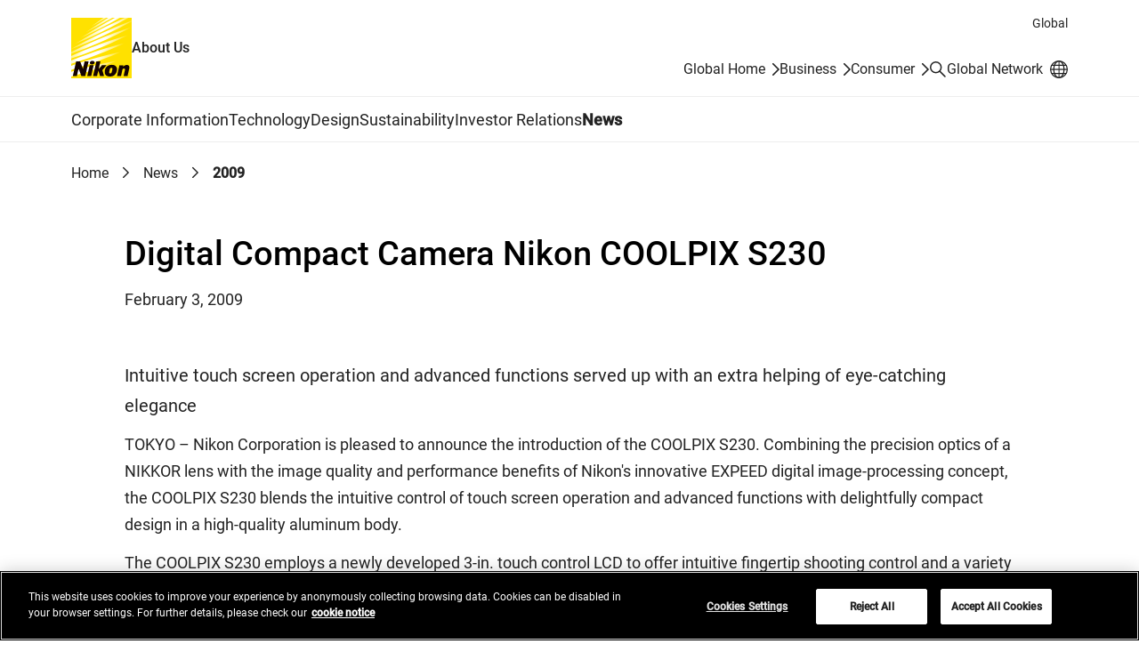

--- FILE ---
content_type: text/html
request_url: https://www.nikon.com/company/news/2009/0203_coolpixs230_04.html
body_size: 40810
content:
<!doctype html>
<html lang="en" class="no-js">
<head>
<meta charset="utf-8">
<title>Digital Compact Camera Nikon COOLPIX S230 | News | Nikon About Us</title>
<meta name="viewport" content="width=device-width, initial-scale=1">
<meta name="format-detection" content="telephone=no">
<!--JSオン／オフ環境で表示を切り替えるための処理-->
<script>document.documentElement.classList.replace("no-js", "js");</script>

<!-- OptanonConsentNoticeStart -->
<script src="https://cdn.cookielaw.org/scripttemplates/otSDKStub.js" data-document-language="true" type="text/javascript" charset="UTF-8" data-domain-script="fc01aa70-d837-44cb-bcd2-9a9af0e34b5f" ></script>
<script type="text/javascript">
function OptanonWrapper() { }
</script>
<!-- OptanonConsentNoticeEnd -->

<script type="text/plain" class="optanon-category-C0003">(function(){var styleTag = document.createElement('style');styleTag.innerText = ".onetrust-movie-overlay-C0003{display:none;}";document.getElementsByTagName('head')[0].insertAdjacentElement('beforeend', styleTag);})();</script>
<script type="text/plain" class="optanon-category-C0004">(function(){var styleTag = document.createElement('style');styleTag.innerText = ".onetrust-movie-overlay-C0004{display:none;}";document.getElementsByTagName('head')[0].insertAdjacentElement('beforeend', styleTag);})();</script>

<link rel="stylesheet" href="/assets/css/common_en.css">
<script src="/assets/js/common_en.js" defer></script>
<script type="text/plain" class="optanon-category-C0002" src="//rt.nc0006rtbc.nikon.com/bcx/rt_tag.js" onload="bcxBeacon.send()"></script>
<script type="text/javascript">
function click_send(s) {
  if(typeof(bcxBeacon) != "undefined") {
    bcxBeacon.setAltName(s);
    bcxBeacon.send();
}}
</script>

<!-- User Insight PCDF Code Start :  -->
<script type="text/javascript">
var _uic = _uic ||{}; var _uih = _uih ||{};_uih['id'] = 56733;
_uih['lg_id'] = '';
_uih['fb_id'] = '';
_uih['tw_id'] = '';
_uih['uigr_1'] = ''; _uih['uigr_2'] = ''; _uih['uigr_3'] = ''; _uih['uigr_4'] = ''; _uih['uigr_5'] = '';
_uih['uigr_6'] = ''; _uih['uigr_7'] = ''; _uih['uigr_8'] = ''; _uih['uigr_9'] = ''; _uih['uigr_10'] = '';
_uic['security_type'] = 4;
if (typeof OnetrustActiveGroups === 'string' && OnetrustActiveGroups.includes("C0002")) {
  _uic['uls'] = 1;
  _uic['security_type'] = -1;
}

/* DO NOT ALTER BELOW THIS LINE */
(function() {
var bi = document.createElement('script');bi.type = 'text/javascript'; bi.async = true;
bi.src = '//cs.nakanohito.jp/b3/bi.js';
var s = document.getElementsByTagName('script')[0];s.parentNode.insertBefore(bi, s);
})();
</script>
<!-- User Insight PCDF Code End :  -->

</head>
<body class="Page">
<div class="wrapper">
<div class="head-navi">
<div class="head-navi-inner">
<aside class="country-selector">
<div class="country-selector-inner">
<div class="country-selector_content">
<div class="country-selector_text">
<label for="country-selector_select"><span class="country-selector_heading">Select your country/region.</span><br>You are in our Global Site.</label>
</div>
<div class="country-selector_form">
<template class="country-selector_template">
<select id="country-selector_select">
<option class="country-selector_current"></option>
<option class="country-selector_network">Change your location</option>
</select>
</template>
<a class="country-selector_go" href="/network/"><span>Go</span></a>
</div>
</div>
<button class="country-selector_close"><span class="u-visually-hidden">Close</span></button>
</div>
</aside>
<script src="/assets/js/country-selector/country-list_en.js"></script>
<script type="text/plain" src="/assets/js/country-selector/set-cookie_en.js" class="optanon-category-C0003"></script>

<header class="header" id="header">
<div class="header-inner">
<div class="header__region">Global</div>
<div class="header__logoSet">
<h1 class="header__logo"><a href="/company/"><img src="/assets/img/logo.svg" width="68" height="68" alt="Nikon"></a></h1>
<span class="header__site-type">About Us</span>
</div>
<div class="header__utility">
<ul class="header__utility__links">
<li class="header__utility__link header__utility__sites"><a href="/">Global Home</a></li>
<li class="header__utility__link header__utility__sites"><a href="/business/">Business</a></li>
<li class="header__utility__link header__utility__sites"><a href="/consumer/">Consumer</a></li>
<li class="header__utility__search"><a class="header__search-button" href="/company/search/"><span class="u-visually-hidden">Search</span></a></li>
<li class="header__utility__global"><a href="/network/"><span class="header__utility__global-label">Global Network</span></a></li>
</ul>
</div>
</div>
<div class="header__search">
<div class="header__search-inner">
<div class="header__search__form" role="search">
<form id="commonSearch" class="commonSearch" name="commonSearch" action="/company/search/" method="get">
<label for="searchKeyword">Search keyword(s)</label>
<input type="hidden" value="1:corp" name="r">
<input type="text" id="searchKeyword" name="q" size="20" placeholder="Enter search keyword(s)"><button type="submit"><span class="u-visually-hidden">Search</span></button>
</form>
</div>
</div>
</div>

</header><!-- /.header -->

<nav class="global-navi global-navi--border">
<div class="global-navi-inner">
<h2 class="u-visually-hidden" id="global-navi-label">Global Navigation</h2>
<div class="global-navi__button">
<button>
<span class="u-visually-hidden global-navi__button__label">Menu</span>
<span class="global-navi__hamburger">
<span class="global-navi__hamburger_bar1"></span>
<span class="global-navi__hamburger_bar2"></span>
<span class="global-navi__hamburger_bar3"></span>
</span>
</button>
</div>
<div class="global-navi__wrap">
<ul class="global-navi__menuBar">
<li class="global-navi__menuItem">
<div class="global-navi__category">
<a class="global-navi__category__anchor has--sub" href="/company/corporate/">Corporate Information</a>
</div>
<div class="global-navi__submenu">
<div class="global-navi__submenu-inner">
<p class="global-navi__submenu__title"><a href="/company/corporate/">Corporate Information : Top</a></p>
<ul class="global-navi__submenu__links">
<li class="global-navi__submenu__link"><a href="/company/corporate/message/">Message from the CEO and COO</a></li>
<li class="global-navi__submenu__link"><a href="/company/corporate/philosophy/">Philosophy & Vision</a></li>
<li class="global-navi__submenu__link"><a href="/company/corporate/data/">Company Data</a></li>
<li class="global-navi__submenu__link"><a href="/company/corporate/businesses/">Businesses</a></li>
<li class="global-navi__submenu__link"><a href="/company/corporate/management/">Directors, Officers and Executive Fellows</a></li>
<li class="global-navi__submenu__link"><a href="/company/corporate/group/">Nikon Group Companies</a></li>
<li class="global-navi__submenu__link"><a href="/company/corporate/brand/">Brand</a></li>
<li class="global-navi__submenu__link"><a href="/company/corporate/history/">History</a></li>
<li class="global-navi__submenu__link"><a href="/company/corporate/procurement/">Procurement</a></li>
<li class="global-navi__submenu__link"><a href="/company/corporate/companyprofile/">Company Profile 2025-2026</a></li>
<li class="global-navi__submenu__link"><a href="/company/corporate/sp/">Learn & Enjoy Light</a></li>
<li class="global-navi__submenu__link"><a href="/company/corporate/museum/">Nikon Museum</a></li>
</ul>
<ul class="global-navi__submenu__banners">
<li class="global-navi__submenu__banner"><a href="https://www.nikon.com/vision2030e/" target="_blank" onclick="click_send('/External-link_www.nikon.com/vision2030e/'); return true;"><div class="global-navi__submenu__banner__image"><img src="/company/assets/img/pic_global-navi_vision2030.jpg" alt="" width="260" height="160"></div><div class="global-navi__submenu__banner__text">Vision 2030<span class="c-icon"><img src="/assets/img/icon_link-ext.svg" width="16" height="16" alt="Open in a new window"></span></div></a></li>
<li class="global-navi__submenu__banner"><a href="/company/corporate/companyprofile/"><div class="global-navi__submenu__banner__image"><img src="/company/assets/img/pic_global-navi_profile.jpg?20250409" alt="" width="260" height="160"></div><div class="global-navi__submenu__banner__text">Company Profile 2025-2026</div></a></li>
</ul>
<div class="global-navi__submenu__close"><button><span class="u-visually-hidden">Close</span></button></div>
</div>
</div>
</li>
<li class="global-navi__menuItem">
<div class="global-navi__category">
<a class="global-navi__category__anchor has--sub" href="/company/technology/">Technology</a>
</div>
<div class="global-navi__submenu">
<div class="global-navi__submenu-inner">
<p class="global-navi__submenu__title"><a href="/company/technology/">Technology : Top</a></p>
<ul class="global-navi__submenu__links">
<li class="global-navi__submenu__link"><a href="/company/technology/message/">Message from the CTO</a></li>
<li class="global-navi__submenu__link"><a href="/company/technology/technology_fields/">Nikon Technology Fields</a></li>
<li class="global-navi__submenu__link"><a href="/company/technology/rd/">Research and Development</a></li>
<li class="global-navi__submenu__link"><a href="/company/technology/manufacturing/">Manufacturing</a></li>
<li class="global-navi__submenu__link"><a href="/company/technology/open_innovation/">Open Innovation</a></li>
<li class="global-navi__submenu__link"><a href="/company/technology/ip/">Intellectual Property Initiatives</a></li>
<li class="global-navi__submenu__link"><a href="/company/technology/tech_library/">Tech Library</a></li>
<li class="global-navi__submenu__link"><a href="/company/technology/stories/">Stories</a></li>
<li class="global-navi__submenu__link"><a href="/company/technology/awards/">Technology Award</a></li>
<li class="global-navi__submenu__link"><a href="/company/technology/nrr/">Nikon Research Report</a></li>
</ul>
<div class="global-navi__submenu__close"><button><span class="u-visually-hidden">Close</span></button></div>
</div>
</div>
</li>
<li class="global-navi__menuItem">
<div class="global-navi__category">
<a class="global-navi__category__anchor has--sub" href="/company/design/">Design</a>
</div>
<div class="global-navi__submenu">
<div class="global-navi__submenu-inner">
<p class="global-navi__submenu__title"><a href="/company/design/">Design : Top</a></p>
<ul class="global-navi__submenu__links">
<li class="global-navi__submenu__link"><a href="/company/design/about/">About</a></li>
<li class="global-navi__submenu__link"><a href="/company/design/message/">Message</a></li>
<li class="global-navi__submenu__link"><a href="/company/design/works/">Works</a></li>
<li class="global-navi__submenu__link"><a href="/company/design/interviews/">Interviews</a></li>
<li class="global-navi__submenu__link"><a href="/company/design/awards/">Awards</a></li>
<li class="global-navi__submenu__link"><a href="/company/design/news/">News</a></li>
</ul>
<div class="global-navi__submenu__close"><button><span class="u-visually-hidden">Close</span></button></div>
</div>
</div>
</li>
<li class="global-navi__menuItem">
<div class="global-navi__category">
<a class="global-navi__category__anchor has--sub" href="/company/sustainability/">Sustainability</a>
</div>
<div class="global-navi__submenu">
<div class="global-navi__submenu-inner">
<p class="global-navi__submenu__title"><a href="/company/sustainability/">Sustainability : Top</a></p>
<ul class="global-navi__submenu__links">
<li class="global-navi__submenu__link"><a href="/company/sustainability/message/">Message from the President</a></li>
<li class="global-navi__submenu__link"><a href="/company/sustainability/management/">Nikon's Sustainability</a></li>
<li class="global-navi__submenu__link"><a href="/company/sustainability/business/">Business Activity</a></li>
<li class="global-navi__submenu__link"><a href="/company/sustainability/environment/">Environment</a></li>
<li class="global-navi__submenu__link"><a href="/company/sustainability/society-labor/">Society / Labor</a></li>
<li class="global-navi__submenu__link"><a href="/company/sustainability/governance/">Governance</a></li>
<li class="global-navi__submenu__link"><a href="/company/sustainability/report/">Report</a></li>
<li class="global-navi__submenu__link"><a href="/company/sustainability/initiatives/">Participation in Initiatives</a></li>
<li class="global-navi__submenu__link"><a href="/company/sustainability/evaluation/">External Evaluations</a></li>
<li class="global-navi__submenu__link"><a href="/company/sustainability/highlight/">Highlight</a></li>
<li class="global-navi__submenu__link"><a href="/company/sustainability/citizenship/">Corporate Citizenship Activities</a></li>
<li class="global-navi__submenu__link"><a href="/company/sustainability/environment_action/">Environmental Actions at Business Facilities</a></li>  
</ul>
<ul class="global-navi__submenu__banners">
<li class="global-navi__submenu__banner"><a href="/company/sustainability/report/"><div class="global-navi__submenu__banner__image"><img src="/company/assets/img/pic_global-navi_report2025.jpg" alt="" width="260" height="160"></div><div class="global-navi__submenu__banner__text">Sustainability Report 2025</div></a></li>
</ul>
<div class="global-navi__submenu__close"><button><span class="u-visually-hidden">Close</span></button></div>
</div>
</div>
</li>
<li class="global-navi__menuItem">
<div class="global-navi__category">
<a class="global-navi__category__anchor has--sub" href="/company/ir/">Investor Relations</a>
</div>
<div class="global-navi__submenu">
<div class="global-navi__submenu-inner">
<p class="global-navi__submenu__title"><a href="/company/ir/">Investor Relations : Top</a></p>
<ul class="global-navi__submenu__links">
<li class="global-navi__submenu__link"><a href="/company/ir/management/">Management Policy</a></li>
<li class="global-navi__submenu__link"><a href="/company/ir/finance/">Financial Information</a></li>
<li class="global-navi__submenu__link"><a href="/company/ir/ir_library/">IR Documents</a></li>
<li class="global-navi__submenu__link"><a href="/company/ir/stock_info/">Stock and Bond Information</a></li>
<li class="global-navi__submenu__link"><a href="/company/ir/governance/">Corporate Governance</a></li>
<li class="global-navi__submenu__link"><a href="/company/ir/calendar/">IR Calendar</a></li>
<li class="global-navi__submenu__link"><a href="/company/ir/news/">IR News</a></li>
<li class="global-navi__submenu__link"><a href="/company/ir/faq/">Frequently Asked Questions</a></li>
<li class="global-navi__submenu__link"><a href="/company/ir/disclaimer/">Disclaimer</a></li>
</ul>
<ul class="global-navi__submenu__banners">
<li class="global-navi__submenu__banner"><a href="/company/ir/management/ceo_message/"><div class="global-navi__submenu__banner__image"><img src="/company/assets/img/pic_global-navi_ceo.jpg?250930" alt="" width="260" height="160"></div><div class="global-navi__submenu__banner__text">Message from the CEO</div></a></li>
<li class="global-navi__submenu__banner"><a href="/company/ir/management/cfo_message/"><div class="global-navi__submenu__banner__image"><img src="/company/assets/img/pic_global-navi_cfo.jpg" alt="" width="260" height="160"></div><div class="global-navi__submenu__banner__text">Message from the CFO</div></a></li>
<li class="global-navi__submenu__banner"><a href="/company/ir/management/midtermbusiness/"><div class="global-navi__submenu__banner__image"><img src="/company/assets/img/pic_global-navi_midtermbusiness.jpg" alt="" width="260" height="160"></div><div class="global-navi__submenu__banner__text">Medium Term Management Plan</div></a></li>
<li class="global-navi__submenu__banner"><a href="/company/ir/management/nikon-report/"><div class="global-navi__submenu__banner__image"><img src="/company/assets/img/pic_global-navi_nikonreport.jpg" alt="" width="260" height="160"></div><div class="global-navi__submenu__banner__text">Nikon Report (Integrated Report)</div></a></li>
</ul>
<div class="global-navi__submenu__close"><button><span class="u-visually-hidden">Close</span></button></div>
</div>
</div>
</li>
<li class="global-navi__menuItem">
<div class="global-navi__category">
<a class="global-navi__category__anchor" href="/company/news/">News</a>
</div>
</li>
</ul>
<div class="global-navi__utility">
<ul class="global-navi__utility__links">
</ul>
</div>
</div>
</div>
</nav><!-- /.global-navi -->

</div><!-- /.head-navi-inner -->
</div><!-- /.head-navi -->

<nav class="c-breadcrumb" aria-label="BreadcrumbList">
<ol>
<li><a href="/company/">Home</a></li>
<li><a href="/company/news/">News</a></li>
<li><a aria-current="page">2009</a></li>
</ol>
</nav><!-- /.c-breadcrumb -->

<main class="main">
<div class="main-inner">
<div class="main-narrow">

<header class="c-heading-header">
<div class="c-heading-header__inner">
<h1 class="c-news-heading-a">Digital Compact Camera Nikon COOLPIX S230</h1>
<p class="c-text-date">February 3, 2009</p>
</div>
</header><!-- /.c-heading-header -->

<p class="c-text c-text--lead">Intuitive touch screen operation and advanced functions served up with an extra helping of eye-catching elegance</p>
<p class="c-text">TOKYO &ndash; Nikon Corporation is pleased to announce the introduction of the COOLPIX S230. Combining the precision optics of a NIKKOR lens with the image quality and performance benefits of Nikon's innovative EXPEED digital image-processing concept, the COOLPIX S230 blends the intuitive control of touch screen operation and advanced functions with delightfully compact design in a high-quality aluminum body.</p>
<p class="c-text">The COOLPIX S230 employs a newly developed 3-in. touch control LCD to offer intuitive fingertip shooting control and a variety of exciting playback options.</p>
<p class="c-text">Advanced shooting features include the ability to lock autofocus and exposure on a subject by simply touching the subject's face on the screen. When used in conjunction with the Portrait One-Touch Zoom function available in Portrait or Night Portrait scene modes, another simple touch of the screen commands the camera to set its three-step automatic zoom to take a waist shot, bust shot, or a close-up while delivering just the right amount of framing.</p>
<p class="c-text">Touch control also lends a new dimension of fun to viewing and retouching images. The speed and ease of fingertip scrolling through images and instant image selection makes other forms of control pale in comparison. Then there is the supplied stylus that can be used with a variety of input, retouch and image enhancement functions. Included is the Paint Function, which enables memos, drawings, colorful borders or stamps to be added directly to images. There is also an independent Handwritten Memo function, which allows memos or drawings entered on the touch screen to be stored as JPEG files.</p>
<p class="c-text">Another important feature of the COOLPIX S230 is its high performance imaging capabilities. 10.0 effective megapixels of sharp resolution is matched to the compositional freedom of a precision 3x Zoom-NIKKOR lens that ably covers focal lengths from 35-105mm (35mm format equivalent). Advanced digital image-processing faithfully reproduces fine details and subtle tones, delivers quick response, and maintains image quality and clarity when taking advantage of extended light sensitivity settings as high as ISO 2000.</p>
<p class="c-text">The COOLPIX S230 will be available in a choice of Warm Silver, Gloss Red, Night Blue, Purple, or Black. (Color name and color availability may vary according to region.)</p>

<ul class="c-list c-list--optional c-list--note-news">
<li><span class="c-list__marker">Note:</span>Specifications, design, product name, standard accessories, and release schedule may differ by country or area.</li>
</ul><!-- /.c-list -->

<div class="c-media c-media__col3">
<div class="c-media__item">
<figure class="c-figure c-figure--fix">
<img src="img/s230_sl_front.jpg" width="228" height="135" alt="">
<figcaption>Warm Silver</figcaption>
</figure><!-- /.c-figure -->
</div>
<div class="c-media__item">
<figure class="c-figure c-figure--fix">
<img src="img/s230_rd_front.jpg" width="228" height="135" alt="">
<figcaption>Gloss Red</figcaption>
</figure><!-- /.c-figure -->
</div>
<div class="c-media__item">
<figure class="c-figure c-figure--fix">
<img src="img/s230_bl_front.jpg" width="228" height="135" alt="">
<figcaption>Night Blue</figcaption>
</figure><!-- /.c-figure -->
</div>
</div><!-- /.c-media -->
<div class="c-media c-media__col1-3--center-double">
<div class="c-media__item">
<figure class="c-figure c-figure--fix">
<img src="img/s230_pp_front.jpg" width="228" height="135" alt="">
<figcaption>Purple</figcaption>
</figure><!-- /.c-figure -->
</div>
<div class="c-media__item">
<figure class="c-figure c-figure--fix">
<img src="img/s230_bk_front.jpg" width="228" height="135" alt="">
<figcaption>Black</figcaption>
</figure><!-- /.c-figure -->
</div>
</div><!-- /.c-media -->

<h2 class="c-news-heading-b">Nikon COOLPIX S230 Feature Highlights</h2>
<h3 class="c-news-heading-c">New 3-in. LCD monitor featuring touch screen control</h3>
<p class="c-text">The 3-in. LCD for the COOLPIX S230 is a delight to both the eyes and the fingers. Its large size and high-resolution make picture-taking and playback more enjoyable. But it's the breakthrough excitement of the new optimized touch screen interface that makes the experience magic. The screen features AG coating that resists fingerprints and anti-reflection coating for better display in bright situations.</p>

<h3 class="c-news-heading-c">Intelligent automation contributes to carefree shooting</h3>
<p class="c-text">Nikon's Scene Auto Selector eliminates the need to manually select a scene mode to match the shot, and this makes it faster and easier to capture the moment in beautiful fashion. The COOLPIX S230 uses this intelligent function to analyze the subject and its surrounding settings and automatically selects the most appropriate of the following six scene modes to achieve optimal results &ndash; Portrait, Landscape, Night Portrait, Night Landscape, Close-up, or Backlight.</p>

<h3 class="c-news-heading-c">Nikon's exclusive Smart Portrait System</h3>
<p class="c-text">Automatically detecting as many as 12 faces in the shot, Face-priority AF helps produce satisfying portraits by adjusting focus and exposure. Smile Mode automatically releases the shutter when the priority subject smiles and offers the new Blink Proof function, which automatically shoots two sequential frames and saves the one in which the subject's eyes are open-wide. Now featuring faster processing speed, In-Camera Red-Eye Fix automatically corrects any perceived red-eye effect before saving the image to memory.</p>

<h3 class="c-news-heading-c">Four advanced image stabilizing features help ensure sharper results</h3>
<p class="c-text">Nikon's electronic VR image stabilization compensates for the effects of camera shake. Motion Detection automatically controls shutter speed and the ISO setting to compensate for subject movement as well as camera shake. ISO 2000 capability allows faster shutter speeds when shooting in low light or capturing fast-moving subjects. And, Nikon's original BSS (Best Shot Selector) function automatically shoots a series of sequential frames and saves the one with the sharpest focus.</p>

<h3 class="c-news-heading-c">Quick Retouch</h3>
<p class="c-text">Quick Retouch adds the right finishing touch to your photos by automatically creating a retouched copy with the best balance of contrast and saturation.</p>

<h2 class="c-news-heading-b">Nikon COOLPIX S230 Other Features</h2>
<ul class="c-list">
<li>16 handy scene modes for optimized shooting in various settings</li>
<li>Food Mode</li>
<li>D-Lighting</li>
<li>Active Zoom</li>
<li>Auto Sort and Favorite Pictures functions</li>
<li>Four movie modes with sound</li>
<li>Time zone function for easy setting of multiple locations</li>
<li>Approx. 44 MB of internal memory</li>
<li>Hi-Speed USB connectivity</li>
</ul><!-- /.c-list -->

<h2 class="c-news-heading-b">Nikon Digital Camera COOLPIX S230 Specifications</h2>
<p class="c-table-responsive-note"><span class="c-icon"><img src="/assets/img/icon_scroll.svg" width="20" height="20" alt=""></span>Swipe horizontally to view full table.</p>
<div class="c-table-responsive">
<div class="c-table-responsive__inner">
<table class="c-table">
<colgroup>
<col class="c-table__cell-30">
<col class="c-table__cell-70">
</colgroup>
<tbody>
<tr>
<th>Effective pixels</th>
<td>10.0 million</td>
</tr>
<tr>
<th>Image sensor</th>
<td>1/2.3-in. CCD; total pixels: approx. 10.34 million</td>
</tr>
<tr>
<th>Lens</th>
<td>3x Zoom-NIKKOR; 6.3-18.9mm (35mm [135] format picture angle: 35-105mm); f/3.1-5.9; Digital zoom: up to 4x (35mm [135] format picture angle: 420mm)</td>
</tr>
<tr>
<th>Focus range (from lens)</th>
<td>60cm (2 ft.) to infinity (&infin;), Macro close-up mode: 10cm (4 in.) to infinity (&infin;)</td>
</tr>
<tr>
<th>Monitor</th>
<td>3-in., approx. 230k-dot, TFT LCD with touch screen control and anti-reflection coating</td>
</tr>
<tr>
<th>Storage media</th>
<td>Internal memory (approx. 44 MB), SD/SDHC memory cards<sup>*1</sup></td>
</tr>
<tr>
<th>Image size (pixels)</th>
<td>3648 x 2736 (High: 3648&#9733;/Normal: 3648), 2592 x 1944 (Normal: 2592), 2048 x 1536 (Normal: 2048), 1024 x 768 (PC: 1024), 640 x 480 (TV: 640), 3584 x 2016 (16:9: 3584)</td>
</tr>
<tr>
<th>Vibration Reduction (VR)</th>
<td>Electronic VR</td>
</tr>
<tr>
<th>ISO sensitivity<br></th>
<td>ISO 80, 100, 200, 400, 800, 1600, 2000, Auto (auto gain ISO 80-800), High ISO Sensitivity Auto (ISO 80-1600)</td>
</tr>
<tr>
<th>Interface</th>
<td>Hi-Speed USB</td>
</tr>
<tr>
<th>Power sources</th>
<td>Rechargeable Li-ion Battery EN-EL10 (supplied), AC Adapter EH-62D (optional)</td>
</tr>
<tr>
<th>Battery life</th>
<td>Approx. 160 shots with EN-EL10 battery</td>
</tr>
<tr>
<th>Dimensions (W x H x D)</th>
<td>Approx. 91 x 57 x 20 mm (3.6 x 2.3 x 0.8 in.) excluding projections</td>
</tr>
<tr>
<th>Weight</th>
<td>Approx. 115 g (4.1 oz.) without battery and SD memory card</td>
</tr>
<tr>
<th>Supplied accessories<sup>*2</sup></th>
<td>Rechargeable Li-ion Battery EN-EL10, Battery Charger MH-63, USB Cable UC-E6, Audio Video Cable EG-CP14, Strap AN-CP19, Stylus, Software Suite CD-ROM</td>
</tr>
<tr>
<th>Optional accessories</th>
<td>AC Adapter EH-62D</td>
</tr>
</tbody>
</table><!-- /.table -->
</div><!-- /.table-responsive__inner -->
</div><!-- /.table-responsive -->

<ul class="c-list c-list--optional c-list--note-news">
<li><span class="c-list__marker">*1</span>Not compatible with Multi Media Cards (MMC).</li>
<li><span class="c-list__marker">*2</span>Supplied accessories may differ by country or area.</li>
</ul><!-- /.c-list -->

<h2 class="c-news-heading-b">System Requirements</h2>
<table class="c-table-product">
<colgroup>
<col class="c-table__cell-15">
<col class="c-table__cell-85">
</colgroup>
<tbody>
<tr>
<th>OS</th>
<td><span class="u-fwb">Macintosh:</span> Mac OS X version 10.3.9, 10.4.11, 10.5.5<br>
<span class="u-fwb">Windows:</span> Windows Vista (32bit), Windows XP Home Edition/Professional pre-installed models</td>
</tr>
<tr>
<th>Note</th>
<td>CD-ROM drive required for installation. Only built-in USB ports are supported.</td>
</tr>
</tbody>
</table><!-- /.table -->

<div class="c-news-foot">
<ul class="c-list c-list--optional c-list--note-news">
<li>Microsoft&reg;, Windows&reg; and Windows Vista&trade; are either registered trademarks or trademarks of Microsoft Corporation in the United States and/or other countries. Macintosh&reg;, Mac&reg; OS and QuickTime&reg; are either registered trademarks or trademarks of Apple Inc. in the United States and/or other countries. The SDHC logo is a trademark. PictBridge is a trademark. D-Lighting technology is provided by Apical Limited. The FotoNation logo is a trademark. FSE (Face Sensing Engine) technology is provided by OKI. CompactFlash&reg; and Extreme&reg; are registered trademarks of SanDisk Corporation. Products and brand names are trademarks or registered trademarks of their respective companies.</li>
<li>Specifications and equipment are subject to change without any notice or obligation on the part of the manufacturer. February 2009</li>
</ul><!-- /.c-list -->
</div><!-- /.c-news-foot -->

<div class="c-link-more">
<div class="c-link-more__heading">Related Links</div>
<div class="c-link-more__link">
<ul class="c-link-list">
<li><a href="/consumer/#camera">Camera / Camera Lens | Consumer</a></li>
</ul>
</div>
</div><!-- /.c-link-more -->

<p class="c-text-footnote">The information is current as of the date of publication. It is subject to change without notice.</p>

<dl class="c-sns-button">
<dt class="c-sns-button__heading">Share</dt>
<dd>
<ul class="c-sns-button__list">
<li><a href="https://www.facebook.com/" target="_blank" onclick="click_send('/External-link_www.facebook.com/'); return true;" class="c-sns-button__list--facebook"><svg viewBox="0 0 24 24" role="img" aria-label="Facebook"><use href="/assets/img/icon_share-facebook.svg#icon-facebook" aria-hidden="true"></use></svg></a></li>
<li><a href="https://twitter.com/share" target="_blank" onclick="click_send('/External-link_twitter.com/share'); return true;" class="c-sns-button__list--twitter"><svg viewBox="0 0 23.48 24" role="img" aria-label="X(Twitter)"><use href="/assets/img/icon_share-twitter.svg#icon-twitter" aria-hidden="true"></use></svg></a></li>
<li><a href="https://linkedin.com/share" target="_blank" onclick="click_send('/External-link_linkedin.com/share'); return true;" class="c-sns-button__list--linkedin"><svg viewBox="0 0 24.001 24" role="img" aria-label="LinkedIn"><use href="/assets/img/icon_share-linkedin.svg#icon-linkedin" aria-hidden="true"></use></svg></a></li>
</ul>
</dd>
</dl>


</div><!-- /.main-narrow -->
</div><!-- /.main-inner -->

<div class="local-navi local-navi--news">
<div class="local-navi__inner">
<div class="local-navi__heading">
<div class="local-navi__title"><a href="/company/news/">News</a></div>
<a href="/company/rss/feeds/news.rss" class="local-navi__rss"><span class="c-icon--rss-link"><svg viewBox="0 0 24 24" role="img" aria-label="RSS"><use href="/assets/img/icon_rss.svg#icon-rss" aria-hidden="true"></use></svg></span></a>
</div>
<ul class="local-navi__links">
<li class="is--active"><a href="/company/news/">2026</a></li>
<li><a href="/company/news/2025/">2025</a></li>
<li><a href="/company/news/2024/">2024</a></li>
<li><a href="/company/news/2023/">2023</a></li>
<li><a href="/company/news/2022/">2022</a></li>
<li><a href="/company/news/2021/">2021</a></li>
<li><a href="/company/news/2020/">2020</a></li>
<li><a href="/company/news/2019/">2019</a></li>
<li><a href="/company/news/2018/">2018</a></li>
<li><a href="/company/news/2017/">2017</a></li>
<li><a href="/company/news/2016/">2016</a></li>
<li><a href="/company/news/2015/">2015</a></li>
<li><a href="/company/news/2014/">2014</a></li>
<li><a href="/company/news/2013/">2013</a></li>
<li><a href="/company/news/2012/">2012</a></li>
<li><a href="/company/news/2011/">2011</a></li>
<li><a href="/company/news/2010/">2010</a></li>
<li><a href="/company/news/2009/">2009</a></li>
<li><a href="/company/news/2008/">2008</a></li>
</ul>
</div>
</div><!-- /.local-navi -->

</main><!-- /.main -->

<nav class="footer-sitemap" aria-label="Site Map">
<div class="footer-sitemap-inner">
<ul class="footer-sitemap__menu">
<li class="footer-sitemap__menuItem">
<div class="footer-sitemap__category"><a class="footer-sitemap__category__anchor has--sub" href="/company/corporate/">Corporate Information</a></div>
<ul class="footer-sitemap__links">
<li class="footer-sitemap__link footer-sitemap__link--top"><a href="/company/corporate/">Corporate Information : Top</a></li>
<li class="footer-sitemap__link"><a href="/company/corporate/message/">Message from the CEO and COO</a></li>
<li class="footer-sitemap__link"><a href="/company/corporate/philosophy/">Philosophy & Vision</a></li>
<li class="footer-sitemap__link"><a href="/company/corporate/data/">Company Data</a></li>
<li class="footer-sitemap__link"><a href="/company/corporate/businesses/">Businesses</a></li>
<li class="footer-sitemap__link"><a href="/company/corporate/management/">Directors, Officers and Executive Fellows</a></li>
<li class="footer-sitemap__link"><a href="/company/corporate/group/">Nikon Group Companies</a></li>
<li class="footer-sitemap__link"><a href="/company/corporate/brand/">Brand</a></li>
<li class="footer-sitemap__link"><a href="/company/corporate/history/">History</a></li>
<li class="footer-sitemap__link"><a href="/company/corporate/procurement/">Procurement</a></li>
<li class="footer-sitemap__link"><a href="/company/corporate/companyprofile/">Company Profile 2025-2026</a></li>
<li class="footer-sitemap__link"><a href="/company/corporate/sp/">Learn & Enjoy Light</a></li>
<li class="footer-sitemap__link"><a href="/company/corporate/museum/">Nikon Museum</a></li>
</ul>
</li>
<li class="footer-sitemap__menuItem">
<div class="footer-sitemap__category"><a class="footer-sitemap__category__anchor has--sub" href="/company/technology/">Technology</a></div>
<ul class="footer-sitemap__links">
<li class="footer-sitemap__link footer-sitemap__link--top"><a href="/company/technology/">Technology : Top</a></li>
<li class="footer-sitemap__link"><a href="/company/technology/message/">Message from the CTO</a></li>
<li class="footer-sitemap__link"><a href="/company/technology/technology_fields/">Nikon Technology Fields</a></li>
<li class="footer-sitemap__link"><a href="/company/technology/rd/">Research and Development</a></li>
<li class="footer-sitemap__link"><a href="/company/technology/manufacturing/">Manufacturing</a></li>
<li class="footer-sitemap__link"><a href="/company/technology/open_innovation/">Open Innovation</a></li>
<li class="footer-sitemap__link"><a href="/company/technology/ip/">Intellectual Property Initiatives</a></li>
<li class="footer-sitemap__link"><a href="/company/technology/tech_library/">Tech Library</a></li>
<li class="footer-sitemap__link"><a href="/company/technology/stories/">Stories</a></li>
<li class="footer-sitemap__link"><a href="/company/technology/awards/">Technology Award</a></li>
<li class="footer-sitemap__link"><a href="/company/technology/nrr/">Nikon Research Report</a></li>
</ul>
</li>
<li class="footer-sitemap__menuItem">
<div class="footer-sitemap__category"><a class="footer-sitemap__category__anchor has--sub" href="/company/design/">Design</a></div>
<ul class="footer-sitemap__links">
<li class="footer-sitemap__link footer-sitemap__link--top"><a href="/company/design/">Design : Top</a></li>
<li class="footer-sitemap__link"><a href="/company/design/about/">About</a></li>
<li class="footer-sitemap__link"><a href="/company/design/message/">Message</a></li>
<li class="footer-sitemap__link"><a href="/company/design/works/">Works</a></li>
<li class="footer-sitemap__link"><a href="/company/design/interviews/">Interviews</a></li>
<li class="footer-sitemap__link"><a href="/company/design/awards/">Awards</a></li>
<li class="footer-sitemap__link"><a href="/company/design/news/">News</a></li>
</ul>
</li>
<li class="footer-sitemap__menuItem">
<div class="footer-sitemap__category"><a class="footer-sitemap__category__anchor has--sub" href="/company/sustainability/">Sustainability</a></div>
<ul class="footer-sitemap__links">
<li class="footer-sitemap__link footer-sitemap__link--top"><a href="/company/sustainability/">Sustainability : Top</a></li>
<li class="footer-sitemap__link"><a href="/company/sustainability/message/">Message from the President</a></li>
<li class="footer-sitemap__link"><a href="/company/sustainability/management/">Nikon's Sustainability</a></li>
<li class="footer-sitemap__link"><a href="/company/sustainability/business/">Business Activity</a></li>
<li class="footer-sitemap__link"><a href="/company/sustainability/environment/">Environment</a></li>
<li class="footer-sitemap__link"><a href="/company/sustainability/society-labor/">Society / Labor</a></li>
<li class="footer-sitemap__link"><a href="/company/sustainability/governance/">Governance</a></li>
<li class="footer-sitemap__link"><a href="/company/sustainability/report/">Report</a></li>
<li class="footer-sitemap__link"><a href="/company/sustainability/initiatives/">Participation in Initiatives</a></li>
<li class="footer-sitemap__link"><a href="/company/sustainability/evaluation/">External Evaluations</a></li>
<li class="footer-sitemap__link"><a href="/company/sustainability/highlight/">Highlight</a></li>
<li class="footer-sitemap__link"><a href="/company/sustainability/citizenship/">Corporate Citizenship Activities</a></li>
<li class="footer-sitemap__link"><a href="/company/sustainability/environment_action/">Environmental Actions at Business Facilities</a></li> 
</ul>
</li>
<li class="footer-sitemap__menuItem">
<div class="footer-sitemap__category"><a class="footer-sitemap__category__anchor has--sub" href="/company/ir/">Investor Relations</a></div>
<ul class="footer-sitemap__links">
<li class="footer-sitemap__link footer-sitemap__link--top"><a href="/company/ir/">Investor Relations : Top</a></li>
<li class="footer-sitemap__link"><a href="/company/ir/management/">Management Policy</a></li>
<li class="footer-sitemap__link"><a href="/company/ir/finance/">Financial Information</a></li>
<li class="footer-sitemap__link"><a href="/company/ir/ir_library/">IR Documents</a></li>
<li class="footer-sitemap__link"><a href="/company/ir/stock_info/">Stock and Bond Information</a></li>
<li class="footer-sitemap__link"><a href="/company/ir/governance/">Corporate Governance</a></li>
<li class="footer-sitemap__link"><a href="/company/ir/calendar/">IR Calendar</a></li>
<li class="footer-sitemap__link"><a href="/company/ir/news/">IR News</a></li>
<li class="footer-sitemap__link"><a href="/company/ir/faq/">Frequently Asked Questions</a></li>
<li class="footer-sitemap__link"><a href="/company/ir/disclaimer/">Disclaimer</a></li>
</ul>
</li>
</ul>
</div>
</nav><!-- /.footer-sitemap -->

<script>
var country_iso_code = "US";

</script>

<footer class="footer">
<div class="footer__row">
<div class="footer__row-inner">
<div class="footer__divider1 footer__divider--border">
<div class="footer__information">
<ul class="footer__information__links">
<li class="footer__information__link"><a href="/company/news/">News</a></li>
<li class="footer__information__link"><a href="/company/updates/">Updates</a></li>
<li class="footer__information__link"><a href="/company/rss/">RSS Feeds</a></li>
<li class="footer__information__link"><a href="/socialmedia/">Social Media Accounts</a></li>
</ul>
</div>
<div class="footer__sns">
<ul class="footer__sns__links">
<li class="footer__sns__link"><a href="https://www.facebook.com/NikonGroup/" target="_blank" onclick="click_send('/External-link_www.facebook.com/NikonGroup/'); return true;"><img src="/assets/img/icon_facebook_white.svg" width="24" height="24" alt="Facebook Open in a new window"></a></li>
</ul>
</div>
</div>
</div>
</div>
<div class="footer__row footer__row--border">
<div class="footer__row-inner">
<div class="footer__divider2">
<div class="footer__utility">
<ul class="footer__utility__links">
<li class="footer__utility__link"><a href="/contacts/">Contacts</a></li>
<li class="footer__utility__link"><a href="/company/sitemap/">Site Map</a></li>
<li class="footer__utility__link"><a href="/privacy/">Privacy Management</a></li>
<li class="footer__utility__link"><a href="/privacy_sitenotice/">Website Privacy Notice</a></li>
<li class="footer__utility__link"><a href="/usage/">Terms of Use</a></li>
<li class="footer__utility__link"><a href="/cookie/">Cookie Notice</a></li>
<li class="footer__utility__link"><a href="javascript:void(0);" onclick="window.OneTrust && window.OneTrust.ToggleInfoDisplay(); return false;">Cookie Settings</a></li>
<li class="footer__utility__link"><a href="javascript:void(0);" onclick="window.OneTrust && window.OneTrust.ToggleInfoDisplay(); return false;">Do Not Sell or Share My Personal Information</a></li>
</ul>
</div>
<div class="footer__globalSite">
<a href="/network/">Global Network</a>
</div>
<div class="footer__logo">
<p class="footer__copyright">&copy; 2026 Nikon Corporation</p>
</div>
</div>
</div>
</div>
<p class="c-link-pagetop"><a href="#header"><span class="u-visually-hidden">Return to the top of the page</span></a></p>
</footer><!-- /.footer -->

</div><!-- /.wrapper -->
</body>
</html>


--- FILE ---
content_type: image/svg+xml
request_url: https://www.nikon.com/assets/img/icon_close.svg
body_size: 228
content:
<svg xmlns="http://www.w3.org/2000/svg" width="22" height="21.999" viewBox="0 0 22 21.999"><path d="M14669.292,15083.708l-9.292-9.293-9.295,9.293a1,1,0,0,1-.7.292,1,1,0,0,1-.708-1.708l9.292-9.291-9.292-9.292a1,1,0,0,1,1.412-1.416l9.295,9.293,9.292-9.293a1,1,0,0,1,1.416,1.416l-9.293,9.292,9.293,9.291a1,1,0,0,1-1.416,1.416Z" transform="translate(-14649.001 -15062.001)"/></svg>

--- FILE ---
content_type: application/javascript
request_url: https://www.nikon.com/assets/js/country-selector/country-list_en.js
body_size: 10007
content:
var COUNTRY_LIST=[{"code":"AR","name":"Argentina","href":"https://www.nikon.com/network/argentina.html"},{"code":"BO","name":"Bolivia","href":"https://www.nikon.com/network/bolivia.html"},{"code":"BR","name":"Brazil","href":"https://www.nikon.com/network/brazil.html"},{"code":"CA","name":"Canada","href":"https://www.nikon.com/network/canada.html"},{"code":"CL","name":"Chile","href":"https://www.nikon.com/network/chile.html"},{"code":"CO","name":"Colombia","href":"https://www.nikon.com/network/colombia.html"},{"code":"EC","name":"Ecuador","href":"https://www.nikon.com/network/ecuador.html"},{"code":"SV","name":"El Salvador","href":"https://www.nikon.com/network/el-salvador.html"},{"code":"GT","name":"Guatemala","href":"https://www.nikon.com/network/guatemala.html"},{"code":"MX","name":"Mexico","href":"https://www.nikon.com/network/mexico.html"},{"code":"PA","name":"Panama","href":"https://www.nikon.com/network/panama.html"},{"code":"PE","name":"Peru","href":"https://www.nikon.com/network/peru.html"},{"code":"US","name":"U.S.A.","href":"https://www.nikon.com/network/usa.html"},{"code":"UY","name":"Uruguay","href":"https://www.nikon.com/network/uruguay.html"},{"code":"VE","name":"Venezuela","href":"https://www.nikon.com/network/venezuela.html"},{"code":"AL","name":"Albania","href":"https://www.nikon.com/network/albania.html"},{"code":"AM","name":"Armenia","href":"https://www.nikon.com/network/armenia.html"},{"code":"AT","name":"Austria","href":"https://www.nikon.com/network/austria.html"},{"code":"AZ","name":"Azerbaijan","href":"https://www.nikon.com/network/azerbaijan.html"},{"code":"BY","name":"Belarus","href":"https://www.nikon.com/network/belarus.html"},{"code":"BE","name":"Belgium","href":"https://www.nikon.com/network/belgium.html"},{"code":"BA","name":"Bosnia and Herzegovina","href":"https://www.nikon.com/network/bosnia-and-herzegovina.html"},{"code":"BG","name":"Bulgaria","href":"https://www.nikon.com/network/bulgaria.html"},{"code":"HR","name":"Croatia","href":"https://www.nikon.com/network/croatia.html"},{"code":"CY","name":"Cyprus","href":"https://www.nikon.com/network/cyprus.html"},{"code":"CZ","name":"Czech Republic","href":"https://www.nikon.com/network/czech-republic.html"},{"code":"DK","name":"Denmark","href":"https://www.nikon.com/network/denmark.html"},{"code":"EE","name":"Estonia","href":"https://www.nikon.com/network/estonia.html"},{"code":"FI","name":"Finland","href":"https://www.nikon.com/network/finland.html"},{"code":"FR","name":"France","href":"https://www.nikon.com/network/france.html"},{"code":"GE","name":"Georgia","href":"https://www.nikon.com/network/georgia.html"},{"code":"DE","name":"Germany","href":"https://www.nikon.com/network/germany.html"},{"code":"GI","name":"Gibraltar","href":"https://www.nikon.com/network/gibraltar.html"},{"code":"GR","name":"Greece","href":"https://www.nikon.com/network/greece.html"},{"code":"HU","name":"Hungary","href":"https://www.nikon.com/network/hungary.html"},{"code":"IS","name":"Iceland","href":"https://www.nikon.com/network/iceland.html"},{"code":"IE","name":"Ireland","href":"https://www.nikon.com/network/ireland.html"},{"code":"IT","name":"Italy","href":"https://www.nikon.com/network/italy.html"},{"code":"KZ","name":"Kazakhstan","href":"https://www.nikon.com/network/kazakhstan.html"},{"code":"XK","name":"Kosovo","href":"https://www.nikon.com/network/kosovo.html"},{"code":"KG","name":"Kyrgyzstan","href":"https://www.nikon.com/network/kyrgyzstan.html"},{"code":"LV","name":"Latvia","href":"https://www.nikon.com/network/latvia.html"},{"code":"LT","name":"Lithuania","href":"https://www.nikon.com/network/lithuania.html"},{"code":"LU","name":"Luxembourg","href":"https://www.nikon.com/network/luxembourg.html"},{"code":"MT","name":"Malta","href":"https://www.nikon.com/network/malta.html"},{"code":"MD","name":"Moldova","href":"https://www.nikon.com/network/moldova.html"},{"code":"ME","name":"Montenegro","href":"https://www.nikon.com/network/montenegro.html"},{"code":"MK","name":"North Macedonia","href":"https://www.nikon.com/network/north-macedonia.html"},{"code":"NO","name":"Norway","href":"https://www.nikon.com/network/norway.html"},{"code":"PL","name":"Poland","href":"https://www.nikon.com/network/poland.html"},{"code":"PT","name":"Portugal","href":"https://www.nikon.com/network/portugal.html"},{"code":"RO","name":"Romania","href":"https://www.nikon.com/network/romania.html"},{"code":"RU","name":"Russia","href":"https://www.nikon.com/network/russia.html"},{"code":"RS","name":"Serbia","href":"https://www.nikon.com/network/serbia.html"},{"code":"SK","name":"Slovakia","href":"https://www.nikon.com/network/slovakia.html"},{"code":"SI","name":"Slovenia","href":"https://www.nikon.com/network/slovenia.html"},{"code":"ES","name":"Spain","href":"https://www.nikon.com/network/spain.html"},{"code":"SE","name":"Sweden","href":"https://www.nikon.com/network/sweden.html"},{"code":"CH","name":"Switzerland","href":"https://www.nikon.com/network/switzerland.html"},{"code":"TJ","name":"Tajikistan","href":"https://www.nikon.com/network/tajikistan.html"},{"code":"NL","name":"The Netherlands","href":"https://www.nikon.com/network/the-netherlands.html"},{"code":"TM","name":"Turkmenistan","href":"https://www.nikon.com/network/turkmenistan.html"},{"code":"UA","name":"Ukraine","href":"https://www.nikon.com/network/ukraine.html"},{"code":"GB","name":"United Kingdom","href":"https://www.nikon.com/network/united-kingdom.html"},{"code":"UZ","name":"Uzbekistan","href":"https://www.nikon.com/network/uzbekistan.html"},{"code":"BD","name":"Bangladesh","href":"https://www.nikon.com/network/bangladesh.html"},{"code":"BT","name":"Bhutan","href":"https://www.nikon.com/network/bhutan.html"},{"code":"KH","name":"Cambodia","href":"https://www.nikon.com/network/cambodia.html"},{"code":"CN","name":"Chinese Mainland","href":"https://www.nikon.com/network/chinese-mainland.html"},{"code":"HK","name":"Hong Kong","href":"https://www.nikon.com/network/hong-kong.html"},{"code":"IN","name":"India","href":"https://www.nikon.com/network/india.html"},{"code":"ID","name":"Indonesia","href":"https://www.nikon.com/network/indonesia.html"},{"code":"JP","name":"Japan","href":"https://www.nikon.com/network/japan.html"},{"code":"KR","name":"Korea","href":"https://www.nikon.com/network/korea.html"},{"code":"MY","name":"Malaysia","href":"https://www.nikon.com/network/malaysia.html"},{"code":"MV","name":"Maldives","href":"https://www.nikon.com/network/maldives.html"},{"code":"MN","name":"Mongolia","href":"https://www.nikon.com/network/mongolia.html"},{"code":"MM","name":"Myanmar","href":"https://www.nikon.com/network/myanmar.html"},{"code":"NP","name":"Nepal","href":"https://www.nikon.com/network/nepal.html"},{"code":"PK","name":"Pakistan","href":"https://www.nikon.com/network/pakistan.html"},{"code":"PH","name":"Philippines","href":"https://www.nikon.com/network/philippines.html"},{"code":"SG","name":"Singapore","href":"https://www.nikon.com/network/singapore.html"},{"code":"LK","name":"Sri Lanka","href":"https://www.nikon.com/network/sri-lanka.html"},{"code":"TW","name":"Taiwan","href":"https://www.nikon.com/network/taiwan.html"},{"code":"TH","name":"Thailand","href":"https://www.nikon.com/network/thailand.html"},{"code":"VN","name":"Vietnam","href":"https://www.nikon.com/network/vietnam.html"},{"code":"AU","name":"Australia","href":"https://www.nikon.com/network/australia.html"},{"code":"FJ","name":"Fiji Islands","href":"https://www.nikon.com/network/fiji-islands.html"},{"code":"PF","name":"French Polynesia","href":"https://www.nikon.com/network/french-polynesia.html"},{"code":"GU","name":"Guam","href":"https://www.nikon.com/network/guam.html"},{"code":"NC","name":"New Caledonia","href":"https://www.nikon.com/network/new-caledonia.html"},{"code":"NZ","name":"New Zealand","href":"https://www.nikon.com/network/new-zealand.html"},{"code":"PG","name":"Papua New Guinea","href":"https://www.nikon.com/network/papua-new-guinea.html"},{"code":"BH","name":"Bahrain","href":"https://www.nikon.com/network/bahrain.html"},{"code":"IL","name":"Israel","href":"https://www.nikon.com/network/israel.html"},{"code":"JO","name":"Jordan","href":"https://www.nikon.com/network/jordan.html"},{"code":"KW","name":"Kuwait","href":"https://www.nikon.com/network/kuwait.html"},{"code":"LB","name":"Lebanon","href":"https://www.nikon.com/network/lebanon.html"},{"code":"OM","name":"Oman","href":"https://www.nikon.com/network/oman.html"},{"code":"PS","name":"Palestine","href":"https://www.nikon.com/network/palestine.html"},{"code":"QA","name":"Qatar","href":"https://www.nikon.com/network/qatar.html"},{"code":"SA","name":"Saudi Arabia","href":"https://www.nikon.com/network/saudi-arabia.html"},{"code":"TR","name":"Turkey","href":"https://www.nikon.com/network/turkey.html"},{"code":"AE","name":"U.A.E.","href":"https://www.nikon.com/network/uae.html"},{"code":"DZ","name":"Algeria","href":"https://www.nikon.com/network/algeria.html"},{"code":"AO","name":"Angola","href":"https://www.nikon.com/network/angola.html"},{"code":"EG","name":"Egypt","href":"https://www.nikon.com/network/egypt.html"},{"code":"GH","name":"Ghana","href":"https://www.nikon.com/network/ghana.html"},{"code":"KE","name":"Kenya","href":"https://www.nikon.com/network/kenya.html"},{"code":"MG","name":"Madagascar","href":"https://www.nikon.com/network/madagascar.html"},{"code":"MW","name":"Malawi","href":"https://www.nikon.com/network/malawi.html"},{"code":"MU","name":"Mauritius","href":"https://www.nikon.com/network/mauritius.html"},{"code":"MA","name":"Morocco","href":"https://www.nikon.com/network/morocco.html"},{"code":"NE","name":"Nigeria","href":"https://www.nikon.com/network/nigeria.html"},{"code":"ZA","name":"Republic of South Africa","href":"https://www.nikon.com/network/republic-of-south-africa.html"},{"code":"RW","name":"Rwanda","href":"https://www.nikon.com/network/rwanda.html"},{"code":"TZ","name":"Tanzania","href":"https://www.nikon.com/network/tanzania.html"},{"code":"TN","name":"Tunisia","href":"https://www.nikon.com/network/tunisia.html"},{"code":"UG","name":"Uganda","href":"https://www.nikon.com/network/uganda.html"}];



--- FILE ---
content_type: image/svg+xml
request_url: https://www.nikon.com/assets/img/icon_facebook_white.svg
body_size: 141
content:
<svg xmlns="http://www.w3.org/2000/svg" viewBox="0 0 24 24">
  <path d="M24,12.07A12,12,0,1,0,10.12,24V15.56h-3V12.07h3V9.41c0-3,1.8-4.69,4.54-4.69A18.71,18.71,0,0,1,17.34,5v3H15.83a1.74,1.74,0,0,0-1.95,1.89v2.26H17.2l-.53,3.49H13.88V24A12.06,12.06,0,0,0,24,12.07Z" fill="#fff"/>
</svg>


--- FILE ---
content_type: application/x-javascript
request_url: https://rt.nc0006rtbc.nikon.com/bcx/rt_tag.js
body_size: 4328
content:
var bcxBeacon = (function () {

  //If using domain cookie, set domain name.
  var _domain = "";

  //Internal valiables
  var _requestUrl = "",
      _referrerUrl = "",
      _alterUrl = "",
      _aqusr = "",
      _beaconFile = "",
      _beaconPath = "",
      _date = "",
      _header = [],
      _query = [],
      _group = "0";


  //Add strings as X-aq-opt header
  function _addHeader(s) {
    var _s = '' + s;
    if (_s.length > 0) {
      _header.push(_s);
    }
  }

  //Add strings as GET query
  function _addQuery(s) {
    var _s = '' + s;
    if (_s.length > 0) {
      _query.push(_s);
    }
  }

  //Set Alternative Page Name
  function _setAltName(s) {
    var _s = '' + s;
    if (_s.charAt(0) == '/') {
      _alterUrl = _s;
    }
  }

  //Set GroupID
  function _setGroup(s) {
    var _s = '' + s;
    if (! _s.match(/[^0-9]/)) {
      _group = _s;
    }
  }
    
  //Reset Custom Data
  function _reset() {
    _alterUrl = "";
    _header = [];
    _query = [];
    _group = "0";
  }

  //Internal function
  //GetCookie "aqusr="
  function _GetCookieValue(s) {
    var _cookie = "",
        _val = "";
    if (document.cookie) {
      _cookie = document.cookie;
      while (_cookie.length > s.length) {
        if (_cookie.substring(0,s.length) == s) {
          if ((i = _cookie.indexOf(';')) < 0) {
            i = _cookie.length;
          }
          _val = _cookie.substring(s.length,i);
          break;
        }
        if ((i = _cookie.indexOf(';')) < 0) {
          break;
        }
        for (i += 1; i < _cookie.length; ++i) {
          if (_cookie.charAt(i) != ' ') {
            break;
          }
        }
        _cookie = _cookie.substring(i, _cookie.length);
      }
    }
    return _val;
  }

  //Prepare UserTracking Cookie("aqusr")
  function _mntCookie() {
    var _expireDate;
    _expireDate = new Date();
    _expireDate.setFullYear(_expireDate.getFullYear() + 1);

    var _cookieDomain = "";
    if (_domain.length > 0 && document.domain.substring(document.domain.length - _domain.length, document.domain.length) == _domain) {
      _cookieDomain = 'domain=' + _domain + '; ';
    }
    _aqusr = _GetCookieValue('aqusr=');
    if (_aqusr == "") {
      _aqusr = 'RTBC.560258BB021B804C26';
      document.cookie = 'aqusr=' + _aqusr + '; ' + _cookieDomain + 'path=/; expires=' + _expireDate.toUTCString() + '; ';
      _aqusr = _GetCookieValue('aqusr=');
    } else {
      document.cookie = 'aqusr=' + _aqusr + '; ' + _cookieDomain + 'path=/; expires=' + _expireDate.toUTCString() + '; ';
    }
  }

  //URLencode function
  function _encode(s) {
    if (typeof(encodeURIComponent) == 'function') {
      return encodeURIComponent(s);
    } else {
      return escape(s);
    }
  }

  //Initialize
  function _init() {

    //initialize bcx server path
    _beaconFile = document.location.protocol + '//rt.nc0006rtbc.nikon.com/bcx/ap/';

    //initialize request URL
    _requestUrl = document.URL;

    //initialize referrer
    _referrerUrl = document.referrer;

    //initialize User Tracking Cookie
    _mntCookie();
  }

  //Send WebBeacon
  function _send() {
    if (!document.URL) return;

    //cache control (no cache by adding date)
    _date = new Date();
    _beaconPath = _beaconFile;

    _beaconPath += _date.getTime();

    //Group ID (default: 0(ALL group))
    _beaconPath += '/' + _group + '/';

    //User Tracking ID (aqusr)
    _beaconPath += '?1=' + _aqusr;

    //Request URL
    _beaconPath += '&2=' + _encode(_requestUrl);

    //Alternative Name
    if (_alterUrl.length > 1) {
      _beaconPath += '&3=' + _encode(_alterUrl);
    }

    //Referer URL
    _beaconPath += '&4=' + _encode(_referrerUrl);

    //Additional Query
    for (var i =0; i < _query.length; i++) {
      _beaconPath += '&11=' + _encode(_query[i]);
    }

    //Additional Header
    for (var i =0; i < _header.length; i++) {
      _beaconPath += '&101=' + _encode(_header[i]);
    }

    //Create dummy image to send beacon
    var _image = new Image(1, 1);
    _image.src = _beaconPath;
  }


  //Do Initialize
  _init();

  //Published method
  return {
    addHeader  : _addHeader,
    addQuery   : _addQuery,
    setAltName : _setAltName,
    setGroup   : _setGroup,
    reset      : _reset,
    send       : _send
  };
}());


--- FILE ---
content_type: image/svg+xml
request_url: https://www.nikon.com/assets/img/icon_share-linkedin.svg
body_size: 277
content:
<svg xmlns="http://www.w3.org/2000/svg" width="24.001" height="24" viewBox="0 0 24.001 24" id="icon-linkedin"><path d="M5.372,24H.4V7.977H5.372ZM2.882,5.791A2.9,2.9,0,1,1,5.763,2.882,2.906,2.906,0,0,1,2.882,5.791ZM24,24H19.03V16.2c0-1.859-.038-4.243-2.587-4.243-2.587,0-2.983,2.02-2.983,4.109V24H8.489V7.977h4.772v2.186h.07a5.228,5.228,0,0,1,4.708-2.588C23.075,7.575,24,10.891,24,15.2V24Z" transform="translate(0 0)"/></svg>